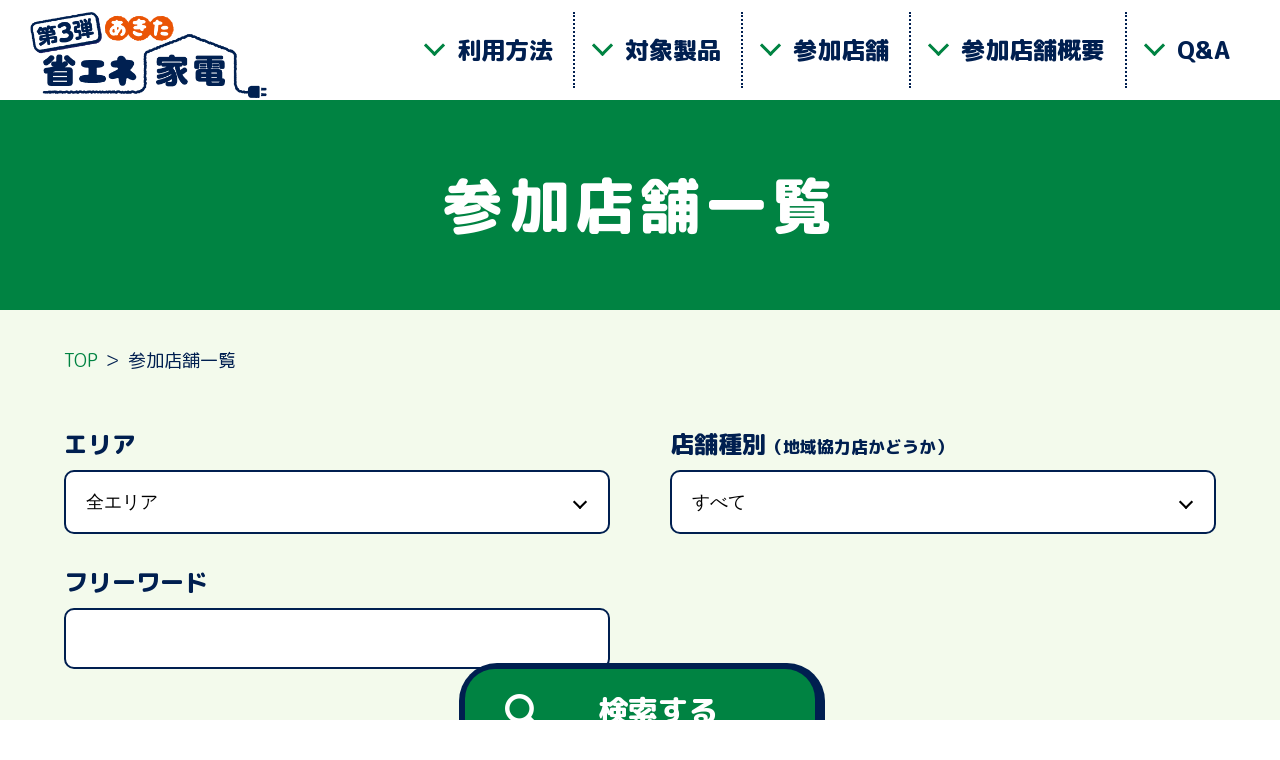

--- FILE ---
content_type: text/html; charset=UTF-8
request_url: https://akita-shoene.jp/shop_list/?page=1
body_size: 4073
content:
<!DOCTYPE html>
<html lang="ja">
<head>
  <script async src="https://www.googletagmanager.com/gtag/js?id=G-BBD5QC7QBW"></script>
  <script>
    window.dataLayer = window.dataLayer || [];
    function gtag(){dataLayer.push(arguments);}
    gtag('js', new Date());
    gtag('config', 'G-BBD5QC7QBW');
  </script>
  <meta charset="utf-8">
  <meta http-equiv="X-UA-Compatible" content="IE=edge">
  <meta name="viewport" content="width=device-width, initial-scale=1">
  <meta name="description" content="秋田県民限定！「あきた省エネ家電購入応援キャンペーン」開催。家庭におけるエネルギー費用負担の軽減及び二酸化炭素排出量の削減を図るため、省エネ性能の高い「あきた省エネ家電購入応援キャンペーン」家電製品の購入支援を行います。">
  <meta property="og:title" content="参加店舗一覧 | あきた省エネ家電購入応援キャンペーン">
  <meta property="og:type" content="article">
  <meta property="og:url" content="https://akita-shoene.jp/shop_list/">
  <meta property="og:image" content="https://akita-shoene.jp/images/ogp.jpg">
  <meta property="og:site_name" content="あきた省エネ家電購入応援キャンペーン">
  <meta property="og:description" content="秋田県民限定！「あきた省エネ家電購入応援キャンペーン」開催。家庭におけるエネルギー費用負担の軽減及び二酸化炭素排出量の削減を図るため、省エネ性能の高い「あきた省エネ家電購入応援キャンペーン」家電製品の購入支援を行います。" />

  <meta name="format-detection" content="telephone=no">

  <title>参加店舗一覧 | あきた省エネ家電購入応援キャンペーン</title>
  <link rel="stylesheet" href="/css/reset.css">
  <link rel="stylesheet" href="/css/style_search.css?20240219">
  <link rel="stylesheet" href="/css/style.css?20240219">

  <link rel="preconnect" href="https://fonts.googleapis.com">
  <link rel="preconnect" href="https://fonts.gstatic.com" crossorigin>
  <link href="https://fonts.googleapis.com/css2?family=M+PLUS+Rounded+1c:wght@400;500;800&display=swap" rel="stylesheet">

  <script src="https://ajax.googleapis.com/ajax/libs/jquery/3.6.3/jquery.min.js"></script>
  <script type="text/javascript" src="/js/common.js" defer></script>
  <script type="text/javascript" src="/js/nav.js" defer></script>

  <link rel="shortcut icon" href="/images/favicon.ico" type="image/vnd.microsoft.icon">

  <link rel="canonical" href="https://akita-shoene.jp/shop_list/">
</head>

<body>
  <div id="box">
    <header id="pageheader">
  <div id="header" class="header-inner header">
    <h1 class="logo">
      <a href="/"><img src="/images/2025/logo.png" alt="あきた省エネ家電購入応援キャンペーン"></a>
    </h1>
    <ul class="nav_header">
      <li>
        <a href="/#howto">利用方法</a>
      </li>
      <li>
        <a href="/product_list">対象製品</a>
      </li>
      <li>
        <a href="/shop_list">参加店舗</a>
      </li>
      <li>
        <a href="/participation">参加店舗概要</a>
      </li>
      <li>
        <a href="/question">Q&A</a>
      </li>
    </ul>
  </div>

  <div class="inner clearfix">
    <div id="nav_toggle">
      <div>
        <span></span>
        <span></span>
        <span></span>
      </div>
    </div>
    <nav>
      <div class="sp-nav-wrap">
        <ul>
          <li class="sp-nav">
            <a href="/#howto" class="link_sp-nav">利用方法</a>
          </li>
          <li class="sp-nav">
            <a href="/product_list" class="link_sp-nav">対象製品</a>
          </li>
          <li class="sp-nav">
            <a href="/shop_list" class="link_sp-nav">参加店舗</a>
          </li>
          <li class="sp-nav">
            <a href="/participation" class="link_sp-nav">参加店舗概要</a>
          </li>
          <li class="sp-nav">
            <a href="/question" class="link_sp-nav">Q&A</a>
          </li>

        </ul>

      </div>
    </nav>
  </div>


  <!-- <div class="popup-wrap">
    <div class="popup">
      <p class="popupText">現在申請が多数来ております。</p>
      <p class="popupText">順次対応しておりますが、ギフト券やポイント交付においてお時間をいただきますことご了承ください。</p>

      <div class="btn_popupClose"></div>
    </div>
  </div> -->

  <!-- <div class="popup-wrap">
    <div class="popup">
      <p class="popupText">
        締め切りは<span class="fontRed2">2023年12月28日（木）必着（電子申請の受付期限：同日～23:59）</span>ですので、申請はお早めにお願いします。
      </p>
      <ul class="popupNote">
        <li><span class="fontRed2">ご自宅へ設置後の申請となります。</span></li>
        <li>
          書類の不備が大変多くなっていますので、全ての必要書類をご確認・ご用意の上、申請してください。
        </li>
      </ul>
      <p class="popupText">
        審査にはお時間をいただいておりますので、ご了承ください。
      </p>

      <div class="btn_popupClose"></div>
    </div>
  </div> -->

  <!-- <div class="popup-wrap">
    <div class="popup">
      <p class="popupText">
        6月1日から2日朝にかけて、電子申請システムに障害が発生しておりました。<br>
        申し込み時にシステムエラーとなった方は、大変お手数ですが再度申請をお願いします。<br>
        この度はご迷惑をおかけしまして誠に申し訳ございません。
      </p>
      <div class="btn_popupClose"></div>
    </div>
  </div> -->
</header>

    <div class="page-wrap">
      <h2 class="pageTitle">参加店舗一覧</h2>
      <div class="page-inner">
        <ul class="breadcrumb">
        	<li>
        	  <a href="/">TOP</a>
        	</li>
        	<li>参加店舗一覧</li>
        </ul>
        <form action="" method="get" class="search">
          <div class="search__girdBox search__girdBox--twoRows search__girdBox--twoRowsPc">
            <div class="search__box">
              <h3 class="search__boxTitle">エリア</h3>
              <div class="search__selectBox-wrap">
                <select name="area" class="search__selectBox">
                  <option value="">全エリア</option>
                                      <option value="秋田市" >秋田市</option>
                                      <option value="井川町" >井川町</option>
                                      <option value="羽後町" >羽後町</option>
                                      <option value="大潟村" >大潟村</option>
                                      <option value="大館市" >大館市</option>
                                      <option value="男鹿市" >男鹿市</option>
                                      <option value="鹿角市" >鹿角市</option>
                                      <option value="潟上市" >潟上市</option>
                                      <option value="上小阿仁村" >上小阿仁村</option>
                                      <option value="北秋田市" >北秋田市</option>
                                      <option value="小坂町" >小坂町</option>
                                      <option value="五城目町" >五城目町</option>
                                      <option value="仙北市" >仙北市</option>
                                      <option value="大仙市" >大仙市</option>
                                      <option value="にかほ市" >にかほ市</option>
                                      <option value="能代市" >能代市</option>
                                      <option value="八郎潟町" >八郎潟町</option>
                                      <option value="八峰町" >八峰町</option>
                                      <option value="東成瀬村" >東成瀬村</option>
                                      <option value="藤里町" >藤里町</option>
                                      <option value="美郷町" >美郷町</option>
                                      <option value="三種町" >三種町</option>
                                      <option value="湯沢市" >湯沢市</option>
                                      <option value="由利本荘市" >由利本荘市</option>
                                      <option value="横手市" >横手市</option>
                                  </select>
              </div>
            </div>
            <div class="search__box">
              <h3 class="search__boxTitle">店舗種別<span>（地域協力店かどうか）</span></h3>
              <div class="search__selectBox-wrap">
                <select name="collabo_store" class="search__selectBox">
                  <option value="">すべて</option>
                  <option value="地域協力店" >地域協力店</option>
                  <option value="地域協力店以外" >地域協力店以外</option>
                </select>
              </div>
            </div>
            <!-- <div class="search__box search__box--gridAll"> -->
            <div class="search__box">
              <h3 class="search__boxTitle">フリーワード</h3>
              <input type="search" name="freeword" value="" class="search__textBox">
            </div>
          </div>
          <div class="search__box search__box--button">
            <button type="submit" class="search__button btn_white">検索する</button>
          </div>
        </form>

        <section class="shopSearch">
                    <p class="shopSearch__result">検索結果(全635件中 1〜10件)</p>
                      <ul class="shopSearch__lists">
                              <li class="shopSearch__list">
                  <div class="shopSearch_icon-wrap">
                                      </div>

                  <div class="shopSearch_content-wrap">
                    <h3 class="shopSearch__name">コジマ×ビックカメラ卸団地店</h3>
                    <dl class="shopSearch__infoList">
                      <div class="shopSearch__infoListBox">
                        <dt class="shopSearch__infoListTitle">住所</dt>
                        <dd class="shopSearch__infoListContents">秋田市卸町2-3-12</dd>
                      </div>
                      <div class="shopSearch__infoListBox">
                        <dt class="shopSearch__infoListTitle">電話番号</dt>
                        <dd class="shopSearch__infoListContents">018-883-1661</dd>
                      </div>
                                          </dl>
                  </div>
                </li>
                              <li class="shopSearch__list">
                  <div class="shopSearch_icon-wrap">
                                      </div>

                  <div class="shopSearch_content-wrap">
                    <h3 class="shopSearch__name">ケーズデンキ秋田中央店</h3>
                    <dl class="shopSearch__infoList">
                      <div class="shopSearch__infoListBox">
                        <dt class="shopSearch__infoListTitle">住所</dt>
                        <dd class="shopSearch__infoListContents">秋田市八橋南1-3-25</dd>
                      </div>
                      <div class="shopSearch__infoListBox">
                        <dt class="shopSearch__infoListTitle">電話番号</dt>
                        <dd class="shopSearch__infoListContents">018-883-0710</dd>
                      </div>
                                          </dl>
                  </div>
                </li>
                              <li class="shopSearch__list">
                  <div class="shopSearch_icon-wrap">
                                      </div>

                  <div class="shopSearch_content-wrap">
                    <h3 class="shopSearch__name">ケーズデンキ秋田東店</h3>
                    <dl class="shopSearch__infoList">
                      <div class="shopSearch__infoListBox">
                        <dt class="shopSearch__infoListTitle">住所</dt>
                        <dd class="shopSearch__infoListContents">秋田市広面字宮田12-1</dd>
                      </div>
                      <div class="shopSearch__infoListBox">
                        <dt class="shopSearch__infoListTitle">電話番号</dt>
                        <dd class="shopSearch__infoListContents">018-831-0501</dd>
                      </div>
                                          </dl>
                  </div>
                </li>
                              <li class="shopSearch__list">
                  <div class="shopSearch_icon-wrap">
                                      </div>

                  <div class="shopSearch_content-wrap">
                    <h3 class="shopSearch__name">ケーズデンキ男鹿店</h3>
                    <dl class="shopSearch__infoList">
                      <div class="shopSearch__infoListBox">
                        <dt class="shopSearch__infoListTitle">住所</dt>
                        <dd class="shopSearch__infoListContents">男鹿市船越字内子89</dd>
                      </div>
                      <div class="shopSearch__infoListBox">
                        <dt class="shopSearch__infoListTitle">電話番号</dt>
                        <dd class="shopSearch__infoListContents">0185-35-2551</dd>
                      </div>
                                          </dl>
                  </div>
                </li>
                              <li class="shopSearch__list">
                  <div class="shopSearch_icon-wrap">
                                      </div>

                  <div class="shopSearch_content-wrap">
                    <h3 class="shopSearch__name">ケーズデンキ能代東店</h3>
                    <dl class="shopSearch__infoList">
                      <div class="shopSearch__infoListBox">
                        <dt class="shopSearch__infoListTitle">住所</dt>
                        <dd class="shopSearch__infoListContents">能代市高塙133</dd>
                      </div>
                      <div class="shopSearch__infoListBox">
                        <dt class="shopSearch__infoListTitle">電話番号</dt>
                        <dd class="shopSearch__infoListContents">0185-54-7727</dd>
                      </div>
                                          </dl>
                  </div>
                </li>
                              <li class="shopSearch__list">
                  <div class="shopSearch_icon-wrap">
                                      </div>

                  <div class="shopSearch_content-wrap">
                    <h3 class="shopSearch__name">ケーズデンキ本荘店</h3>
                    <dl class="shopSearch__infoList">
                      <div class="shopSearch__infoListBox">
                        <dt class="shopSearch__infoListTitle">住所</dt>
                        <dd class="shopSearch__infoListContents">由利本荘市東梵天141</dd>
                      </div>
                      <div class="shopSearch__infoListBox">
                        <dt class="shopSearch__infoListTitle">電話番号</dt>
                        <dd class="shopSearch__infoListContents">0184-24-5211</dd>
                      </div>
                                          </dl>
                  </div>
                </li>
                              <li class="shopSearch__list">
                  <div class="shopSearch_icon-wrap">
                                      </div>

                  <div class="shopSearch_content-wrap">
                    <h3 class="shopSearch__name">ケーズデンキ大仙店</h3>
                    <dl class="shopSearch__infoList">
                      <div class="shopSearch__infoListBox">
                        <dt class="shopSearch__infoListTitle">住所</dt>
                        <dd class="shopSearch__infoListContents">大仙市和合字坪立138</dd>
                      </div>
                      <div class="shopSearch__infoListBox">
                        <dt class="shopSearch__infoListTitle">電話番号</dt>
                        <dd class="shopSearch__infoListContents">0187-63-5795</dd>
                      </div>
                                          </dl>
                  </div>
                </li>
                              <li class="shopSearch__list">
                  <div class="shopSearch_icon-wrap">
                                      </div>

                  <div class="shopSearch_content-wrap">
                    <h3 class="shopSearch__name">ケーズデンキ横手店</h3>
                    <dl class="shopSearch__infoList">
                      <div class="shopSearch__infoListBox">
                        <dt class="shopSearch__infoListTitle">住所</dt>
                        <dd class="shopSearch__infoListContents">横手市婦気大堤字婦気前261-1</dd>
                      </div>
                      <div class="shopSearch__infoListBox">
                        <dt class="shopSearch__infoListTitle">電話番号</dt>
                        <dd class="shopSearch__infoListContents">0182-33-2221</dd>
                      </div>
                                          </dl>
                  </div>
                </li>
                              <li class="shopSearch__list">
                  <div class="shopSearch_icon-wrap">
                                      </div>

                  <div class="shopSearch_content-wrap">
                    <h3 class="shopSearch__name">ケーズデンキ鷹巣店</h3>
                    <dl class="shopSearch__infoList">
                      <div class="shopSearch__infoListBox">
                        <dt class="shopSearch__infoListTitle">住所</dt>
                        <dd class="shopSearch__infoListContents">北秋田市栄字前綱86-1</dd>
                      </div>
                      <div class="shopSearch__infoListBox">
                        <dt class="shopSearch__infoListTitle">電話番号</dt>
                        <dd class="shopSearch__infoListContents">0186-60-1700</dd>
                      </div>
                                          </dl>
                  </div>
                </li>
                              <li class="shopSearch__list">
                  <div class="shopSearch_icon-wrap">
                                      </div>

                  <div class="shopSearch_content-wrap">
                    <h3 class="shopSearch__name">ケーズデンキ大館店</h3>
                    <dl class="shopSearch__infoList">
                      <div class="shopSearch__infoListBox">
                        <dt class="shopSearch__infoListTitle">住所</dt>
                        <dd class="shopSearch__infoListContents">大館市清水2丁目2番70号</dd>
                      </div>
                      <div class="shopSearch__infoListBox">
                        <dt class="shopSearch__infoListTitle">電話番号</dt>
                        <dd class="shopSearch__infoListContents">0186-43-3311</dd>
                      </div>
                                          </dl>
                  </div>
                </li>
                          </ul>
                              <div class="pagination">
                                      <a href="?page=1" class="pagination__link pagination__link--nowPage">1</a>
                          <a href="?page=2" class="pagination__link ">2</a>
                          <a href="?page=3" class="pagination__link ">3</a>
                          <a href="?page=4" class="pagination__link ">4</a>
                          <a href="?page=5" class="pagination__link ">5</a>
                                      <a href="?page=2" class="pagination__link pagination__link_next">›</a>
              <a href="?page=64" class="pagination__link pagination__link_last">»</a>
                      </div>
        </section>
      </div>
    </div>

    <footer id="pagefooter">
  <a href="#" class="btn_top"></a>
  <div class="footer-inner page_footer-inner">

    <div class="footer_callcenter-wrap">
      <h3 class="footer_callcenter_title">「あきた省エネ家電購入応援キャンペーン」<br>お問い合わせ</h3>
      <div class="footer_tel">
        <img src="/images/footer_tel.png" alt="TEL.018-838-0580【受付時間】10時から19時（土日祝含む）">
      </div>
    </div>

    <div class="footer_office-wrap">
      <h3 class="footer_office_title">【運営・申請先】</h3>
      <p class="footer_office_name">あきた省エネ家電購入応援キャンペーン事務局<br><span>（受託者：JTB秋田支店）</span></p>
      <p class="footer_office_text">〒010-0921 秋田市大町三丁目4-1 NLP秋田ビル5階</p>
      <p class="footer_office_text">TEL.018-838-0580</p>
      <p class="footer_office_text">FAX.018-838-0581</p>
      <p class="footer_office_text">E-mail：info@akita-shoene.jp</p>
    </div>

    <a href="/files/2025/04/terms.pdf" class="link_riyou_kiyaku" target="_blank" rel="noopener">利用規約</a>

    <div class="logo_akita-pref">
      <img src="/images/logo_akita-pref.png" alt="秋田県">
    </div>
    <p class="footerCopy">&copy;あきた省エネ家電購入応援キャンペーン</p>
  </div>
</footer>
  </div>
  <!--END box-->

</body>

</html>


--- FILE ---
content_type: text/css
request_url: https://akita-shoene.jp/css/style_search.css?20240219
body_size: 2828
content:
/* CSS変数 */
:root {
  --main-color: #00b2e2;
  --main-color-shadow: #0a7ea8;
  --table-head-color: #005971;
  --table-body-color: #ebfbff;
}

/* 検索エリア */
.search {
  /* width: min(100%, 800px);
  margin-left: auto;
  margin-right: auto;
  padding: 30px;
  box-sizing: border-box;
  background-color: #fafafa; */
  width: 100%;
}

.search__girdBox {
  display: grid;
  /* gap: 20px; */
  gap: 30px 60px;
}

.search__girdBox:where(:not(:first-child)) {
  /* margin-top: 20px; */
  margin-top: 60px;
}

.search__girdBox--twoRows {
  grid-template-columns: repeat(2, 1fr);
}

.search__selectButton-wrap{
  width: 100%;
  max-width: 746px;
  margin: 0 auto;
  display: flex;
  justify-content: space-between;
}

.search__box {
  display: flex;
  flex-direction: column;
}

.search__box--gridAll {
  grid-column: 1 / -1;
}

.search__box--button:where(:not(:first-child)) {
  /* margin-top: 40px; */
  margin-top: 60px;
}

.search__boxTitle {
  /* font-size: 1.6rem; */
  font-size: 2.4rem;
  /* font-weight: 700; */
  margin-bottom: 8px;
}
.search__boxTitle span{
  font-size: .7em;
}

.search__selectButton {
  /* position: relative;
  cursor: pointer;
  transition: opacity 0.3s; */
  width: 48%;
  max-width: 350px;
}

.search__selectButton input {
  opacity: 0;
  position: absolute;
  top: 0;
  left: 0;
}

/* .search__selectButtonText {
  color: var(--main-color);
  font-size: 2.2rem;
  border: 2px solid var(--main-color);
  height: 50px;
  text-align: center;
  line-height: 50px;
  display: block;
  font-weight: 600;
  background: var(--main-color);
  border-radius: 25px;
  color: var(--main-color);
  letter-spacing: 0.03em;
  background: none;
}

.search__selectButton input:checked + .search__selectButtonText {
  color: #ffffff;
  background: var(--main-color);
} */

.search__selectButtonText{
  width: 100%;
  height: 80px;
  padding: 0 !important;
  text-align: center;
  line-height: 80px;
}
.search__selectButtonText::after{
  content: none !important;
}
.search__selectButton input:checked + .search__selectButtonText {
  color: #fff;
  background: #001f50;
  box-shadow: 2px 2px 0 8px #001f50;;
}

.search__selectBox-wrap{
  position: relative;
}
.search__selectBox-wrap::after{
  content: "";
  display: block;
  width: 8px;
  height: 8px;
  border-bottom: 2px solid #000;
  border-right: 2px solid #000;
  transform: rotate(45deg);
  position: absolute;
  right: 25px;
  top: 0;
  bottom: 0;
  margin: auto;
}

.search__selectBox,
.search__textBox {
  /* padding: 7px; */
  padding: 18px 20px;
  /* border: 1px solid #cecece; */
  border: 2px solid #001f50;
  border-radius: 10px;
  font-size: 1.8rem;
  width: 100%;
  background: #fff!important;
}

select.search__selectBox {
  -webkit-appearance: none;
  appearance: none;
}


.search__annotation {
  /* font-size: 1.3rem; */
  font-size: 1.6rem;
  font-weight: 400;
  margin-top: 12px;
}

.search__button {
  /* width: min(100%, 500px);
  align-self: center;
  border: none;
  background-color: var(--main-color);
  font-size: 1.8rem;
  font-weight: 700;
  color: #fff;
  padding: 5px;
  box-shadow: 0px 5px var(--main-color-shadow); */
  cursor: pointer;
  width: 350px;
  box-shadow: 2px 2px 0 8px #001f50 !important;
  font-family: 'M PLUS Rounded 1c', sans-serif;
  font-size: 3rem;
  font-weight: 800;
  color: #fff;
  background: #008342 !important;
  border: none;
  padding: 20px 0 20px 36px !important;

}
.search__button::after{
  width: 36px !important;
  height: 36px !important;
  border-top: none !important;
  border-right: none !important;
  transform: rotate(0) !important;
  background-image: url("../images/icon_search.png");
  background-size: cover;
  right: auto !important;
  left: 40px;
}

@media (max-width: 768px) {
  /* .search {
    padding: 10px 10px 30px;
  } */

  .search__girdBox--twoRowsPc {
    grid-template-columns: 1fr;
  }

  .search__box--capacity {
    grid-row: 3;
  }

  .search__box--product {
    grid-row: 2;
  }
}

@media (hover: hover) {
  .search__button:hover {
    opacity: 0.7;
  }

  .search__selectButton:hover {
    opacity: 0.7;
  }
}

/* 注釈 */
.annotation {
  background: rgba(240, 68, 87, 0.1);
  color: #f04457;
  padding: 20px;
  margin-left: auto;
  margin-right: auto;
  width: min(100%, 600px);
  border-radius: 4px;
  box-sizing: border-box;
  margin-top: 40px;
}

.annotation__text {
  font-size: 1.6rem;
  line-height: 1.7;
}

/* 店舗検索結果 */
.shopSearch {
  margin-top: 60px;
}

.shopSearch__result {
  font-size: 1.8rem;
  /* font-weight: 700; */
}

.shopSearch__lists{
  background: #fff;
  margin-top: 10px;
}


.shopSearch__list {
  width: 100%;
  /* border: 1px solid #b2b2b2; */
  border-bottom: 2px solid #001f50;
  /* margin: 10px; */
  /* border-radius: 2px; */
  /* padding: 30px; */
  padding: 35px 38px;
  /* margin: 20px 0; */
  box-sizing: border-box;

  display: flex;
  justify-content: space-between;
  flex-direction: row-reverse;
}

.shopSearch_icon-wrap{
  width: 206px;
}

.shopSearch_content-wrap{
  width: calc(100% - 236px);
}

.shopSearch__collaboStoreTag {
  background-color: #008342;
  /* width: fit-content; */
  /* margin-bottom: 10px; */
  /* padding: 5px 20px; */
  border-radius: 30px;
  /* font-size: 1.2rem; */
  width: 100%;
  height: 50px;
  line-height: 50px;
  color: #fff;
  text-align: center;
}

.shopSearch__name {
  /* border-left: 5px solid var(--main-color); */
  /* font-size: 1.6rem; */
  /* font-weight: 700; */
  /* padding-left: 10px; */
  margin-bottom: 20px;
}

.shopSearch__infoList {
  /* padding-left: 15px; */
  display: grid;
  row-gap: 16px;
}

.shopSearch__infoListBox {
  /* display: grid;
  align-items: center;
  grid-template-columns: max(25%, 90px) 1fr;
  column-gap: 15px; */
  display: flex;
  justify-content: space-between;
}

.shopSearch__infoListTitle{
  font-size: 1.6rem;
}
.shopSearch__infoListContents {
  font-size: 1.8rem;
}

.shopSearch__infoListTitle {
  font-weight: 500;
  width: 80px;
  height: 24px;
  background: #d7e8b9;
  /* border: 1px solid var(--main-color); */
  /* font-weight: 700; */
  /* color: var(--main-color); */
  /* letter-spacing: 0.2em; */
  text-align: center;
  line-height: 24px;
  /* padding: 0 5px; */
}

.shopSearch__infoListContents {
  font-weight: 500;
  word-break: break-all;
  width: calc(100% - 90px);
}

.shopSearch__infoListContentsLink {
  transition: opacity 0.3s;
}

.shopSearch__noFind {
  font-size: 1.6rem;
  margin-top: 10px;
}

@media (max-width: 768px) {
  .shopSearch__list {
    padding: 20px;
  }

  .shopSearch__infoList {
    padding-left: 0;
  }

  .shopSearch__infoListTitle {
    letter-spacing: 0;
  }
}

@media (hover: hover) {
  .shopSearch__infoListContentsLink:hover {
    opacity: 0.7;
  }
}

/* 製品検索 */
.product_kind_title{
  font-size: 3.6rem;
  text-align: center;
  margin: 86px 0 0;
}


.productSerach {
  /* margin-top: 60px; */
  margin-top: 30px;
}

.productSerach__topBox {
  display: flex;
  flex-wrap: wrap;
  justify-content: space-between;
  align-items: center;
}

.productSerach__result {
  font-size: 1.8rem;
  /* font-weight: 700; */
}

.productSerach__updatedAt {
  font-size: 1.6rem;
}

.productSerach__tableBox {
  overflow: auto;
  width: 100%;
  margin-top: 10px;
}

.productSerach__table {
  width: 100%;
}

.productSerach__headTitle,
.productSerach__bodyContents {
  white-space: nowrap;
  /* padding: 10px; */
  padding: 17px;
  /* font-size: 1.4rem; */
  font-size: 1.8rem;
  font-weight: 500;
}

.productSerach__headTitle {
  /* background-color: var(--table-head-color); */
  background-color: #001f50;
  color: #fff;
  text-align: left;
}

.productSerach__sortButton {
  font-size: inherit;
  font-weight: inherit;
  font-family: inherit;
  color: inherit;
  background-color: inherit;
  margin: 0;
  padding: 0;
  border: none;
  display: flex;
  align-items: center;
  cursor: pointer;
  transition: opacity 0.3s;
}

.productSerach__sortButton::after {
  content: "";
  display: inline-block;
  width: 7px;
  height: 7px;
  background-color: #fff;
  margin-left: 7px;
  clip-path: polygon(0% 0%, 50% 100%, 100% 0%);
  transform: translateY(2px);
}

.productSerach__bodyContents {
  /* color: var(--table-head-color);
  background-color: var(--table-body-color);
  border-bottom: 1px solid var(--table-head-color); */
  background-color: #fff;
  border-bottom: 2px solid #001f50;
}
.searchResultLine{
  position: relative;
}
.searchResultLine:not(:last-child)::after{
  content: "";
  background-image: linear-gradient(to right, #000, #000 2px, transparent 2px, transparent 4px);
  background-size: 4px 2px;
  background-repeat: repeat-x;
  position: absolute;
  bottom: 0;
  left: 0;
  right: 0;
  height: 2px;
}

@media (hover: hover) {
  .productSerach__sortButton:hover {
    opacity: 0.7;
  }
}

.productSerach__bodyContents--noContents {
  color: #f04457;
  text-align: center;
}

/* ページネーション */
.pagination {
  display: flex;
  justify-content: center;
  /* margin: 48px 0; */
  margin: 60px 0 0
}

.pagination__link {
  margin: 0 3px;
  /* padding: 3px 7px; */
  /* display: block; */
  /* text-decoration: none; */
  /* font-size: 1.6rem; */
  font-size: 3rem;
  /* color: inherit; */
  width: 60px;
  height: 60px;
  background: #fff;
  border: 2px solid #001f50;
  border-radius: 50%;
  display: flex;
  align-items: center;
  justify-content: center;
}

.pagination__link--nowPage {
  /* border-bottom: solid 2px var(--main-color); */
  color: #fff;
  background: #001f50;
}

.pagination__link_first,
.pagination__link_prev,
.pagination__link_next,
.pagination__link_last{
  width: auto !important;
  height: auto !important;
  background: transparent;
  border: none;
  margin: 0 10px;
}

@media (max-width: 768px) {
  .pagination__link {
    padding: 3px 2px;
  }
}

/* @media (hover: hover) {
  .pagination__link:hover {
    border-bottom: solid 2px var(--main-color);
  }
} */

@media (max-width: 768px) {
  .search__selectButton{
    width: 46%;
  }
  .search__selectButtonText{
    height: 60px;
    line-height: 60px;
  }
  .search__button{
    width: 300px;
    padding: 10px 0 10px 26px !important;
  }
  .search__button::after{
    width: 26px !important;
    height: 26px !important;
  }

  .pagination{
    flex-wrap: wrap;Z
  }
  .pagination__link{
    font-size: 1.6rem !important;
    width: 32px !important;
    height: 32px !important;
    margin-bottom: 15px;
  }
  .pagination__link_first, .pagination__link_prev, .pagination__link_next, .pagination__link_last {
    width: auto !important;
    height: auto !important;
  }


  .shopSearch__list{
    display: block;
  }
  .shopSearch_icon-wrap{
    width: 156px;
    margin: 0 0 20px;
  }
  .shopSearch__collaboStoreTag{
    height: 38px;
    line-height: 38px;
  }
  .shopSearch_content-wrap{
    width: 100%;
  }
  .shopSearch__infoListBox{
    display: block;
  }
  .shopSearch__infoListContents{
    width: 100%;
  }
  .shopSearch__infoListTitle{
    margin: 0 0 5px;
  }
}


--- FILE ---
content_type: text/css
request_url: https://akita-shoene.jp/css/style.css?20240219
body_size: 9444
content:
@charset "UTF-8";

html {
  font-family: 'M PLUS Rounded 1c', sans-serif;
  font-size: 62.5%;
  font-weight: 800;
  color: #001f50;
}

body {
  font-size: 2.4rem;
  line-height: 1.5;
  overflow-x: hidden;
}

a {
  text-decoration: none;
  color: #001f50;
  transition: .3s;
}
a:hover{
  opacity: .7;
}

img {
  backface-visibility: hidden;
	-webkit-backface-visibility: hidden;
  width: 100%;
  display: block;
}

p {
  text-align: justify;
  word-break: break-all;
}

li {
  list-style: none;
}

div {
  box-sizing: border-box;
}

sub{
  font-size: .5em;
}

#box {
  width: 100%;
  background: #f3faec;
}

.btn_white{
  font-size: 3rem;
  padding: 20px 54px;
  box-sizing: border-box;
  background: #fff;
  display: table;
  margin: 0 auto;
  border-radius: 30px;
  box-shadow: 2px 2px 0 8px;
  position: relative;
}
.btn_white::after{
  content: "";
  display: block;
  width: 18px;
  height: 18px;
  border-top: 4px solid #001f50;
  border-right: 4px solid #001f50;
  transform: rotate(45deg);
  position: absolute;
  right: 18px;
  top: 0;
  bottom: 0;
  margin: auto;
}

.title{
  font-size: 3.6rem;
  color: #fff;
  background: #001f50;
  padding: 15px 46px;
  border-radius: 50px;
  display: table;
  margin: 0 auto;

  min-width: 510px;
  text-align: center;
}

.fontMidium{
  font-weight: 500;
}
.text_underline{
  text-decoration: underline;
}
.fontRed{
  color: #910000;
}
.fontRed2{
  color: #f00;
}
.fontRed3{
  color: #e60012;
}

.wb-n{
  word-break: normal;
}
.text-l{
  text-align: left;
}

.youtube {
  position: relative;
  width: 100%;
  padding-top: 56.25%;
}
.youtube iframe {
  position: absolute;
  top: 0;
  right: 0;
  width: 100%;
  height: 100%;
}

.note{
  padding-left: 1em;
  position: relative;
}
.note::before{
  content: "\203B";
  position: absolute;
  left: 0;
  top: 0;
}

.br_spOnly{
  display: none;
}

.page-wrap{
  width: 100%;
}
.page-inner{
  width: 90%;
  max-width: 1160px;
  margin: 0 auto;
}

.breadcrumb{
  width: 100%;
  padding: 30px 0 50px;
}
.breadcrumb li{
  font-size: 1.8rem;
  font-weight: 400;
  display: inline-block;
}
.breadcrumb li:not(:last-child)::after{
  content: "\FF1E";
}
.breadcrumb li a{
  color: #008342;
}

.btn_close {
  pointer-events: none;
  opacity: .5;
}

/* sp menu ＝＝＝＝＝＝＝＝＝＝＝＝＝＝＝＝＝＝＝＝＝＝＝＝＝＝＝＝＝＝ */
.inner {
  display: none;
}
header nav {
  display: none;
  position: fixed;
  top: 0;
  left: 0;
  width: 100%;
  height: calc( 100vh - 60px);
  margin-top: 60px;
  background: rgba(0,0,0,.8);
  z-index: 1000;
  overflow-y: scroll;
  /* border-top: 1px solid #535050; */
}
header nav ul {
  display: block;
  list-style: none;
}

#nav_toggle {
  display: block;
  width: 60px;
  height: 60px;
  position: fixed;
  top: 0;
  right: 0;
  z-index: 1001;
  background: #008342;
}

#nav_toggle div {
  position: relative;
}

#nav_toggle span {
  display: block;
  height: 2px;
  background: #fff;
  position: absolute;
  z-index: 1001;
  width: 30px;
  right: 15px;
  -webkit-transition: 0.5s ease-in-out;
  -moz-transition: 0.5s ease-in-out;
  transition: 0.5s ease-in-out;
}

#nav_toggle span:nth-child(1) {
  top: 17px;
}
#nav_toggle span:nth-child(2) {
  top: 27px;
}
#nav_toggle span:nth-child(3) {
  top: 37px;
}

.open #nav_toggle span:nth-child(1) {
  top: 28px;
  -webkit-transform: rotate(135deg);
  -moz-transform: rotate(135deg);
  transform: rotate(135deg);
  /* width: 60%; */
}

.open #nav_toggle span:nth-child(2) {
  width: 0;
  left: 50%;
}

.open #nav_toggle span:nth-child(3) {
  top: 28px;
  -webkit-transform: rotate(-135deg);
  -moz-transform: rotate(-135deg);
  transform: rotate(-135deg);
}

.scroll-no {
  overflow: hidden;
  z-index: -1;
  width: 100%;
  height: 100%;
}

.sp-nav-wrap {
  width: 100%;
  /* margin: 0 auto 100px; */
  padding: 50px 0;
}

.sp-nav{
  width: 100%;
  text-align: center;
  /* border-bottom: 3px solid #535050; */
  margin: 0 0 50px;
}

/* .link_sp-nav_parents-wrap{
  position: relative;
  padding-right: 40px;
} */

.link_sp-nav{
  font-size: 2.4rem;
  color: #fff;
  font-weight: 500;
  text-align: center;
  /* padding: 0 5%; */
  /* height: 86px; */


}


.link_sp-nav span,
.link_sp-nav_parents span{
  display: block;
}
.link_sp-nav span:first-child,
.link_sp-nav_parents span:first-child{
  /* width: 200px; */
  width: 180px;
  display: block;
}
.sp-nav_company img{
  /* width: 164px; */
  width: 131px;
}
.sp-nav_message img{
  /* width: 160px; */
  width: 128px;
}
.sp-nav_project img{
  /* width: 152px; */
  /* width: 122px; */
  width: 134px;
}
.sp-nav_local img{
  /* width: 173px; */
  width: 138px;
}
.sp-nav_contact img{
  /* width: 155px; */
  width: 124px;
}

.link_sp-nav_parents{
  position: relative;
  cursor: pointer;
  padding-right: 0;
}


.btn_sp-nav_toggle{
  width: 20px;
  height: 20px;
  position: absolute;
  top: 0;
  bottom: 0;
  right: 10px;
  margin: auto;
  /* background: #f00; */
}


.btn_sp-nav_toggle::before,
.btn_sp-nav_toggle::after{
  position: absolute;
  content: "";
  display: block;
  transition: all 0.4s;
  background: #000;
  right: -10px;
  top: 50%;
  width: 20px;
  height: 2px;
  transform: translate(-50%, -50%);
}
.btn_sp-nav_toggle::before{
  transform: translate(-50%, -50%) rotate(90deg);
}
.sp-nav_open::before{
  transform: translate(-50%, -50%) rotate(0deg);
}


/* .link_sp-nav_parents::before,
.link_sp-nav_parents::after{
  position: absolute;
  content: "";
  display: block;
  transition: all 0.4s;
  background: #000;
  right: 10px;
  top: 50%;
  width: 20px;
  height: 2px;
  transform: translate(-50%, -50%);
}
.link_sp-nav_parents::before{
  transform: translate(-50%, -50%) rotate(90deg);
}
.sp-nav_open .link_sp-nav_parents::before{
  transform: translate(-50%, -50%) rotate(0deg);
} */

.sp-nav_child{
  background: #86c9c6;
  /* padding: 50px 0; */
  padding: 30px 0;
}
.sp-nav_child li:not(:last-child){
  /* margin: 0 0 30px; */
  margin: 0 0 24px;
}
.sp-nav_child li a{
  /* font-size: 2rem; */
  font-size: 1.6rem;
  color: #fff;
  height: auto;
  padding: 0 5%;
}

.sp-nav_lang-wrap{
  width: 100%;
  display: flex;
  justify-content: center;
  padding: 50px 0;
  /* display: none; */
}
.sp-nav_lang{
  font-size: 2rem;
  line-height: 1;
  color: #9d9d9d;
}
.sp-nav_langCurrent{
  color: #000;
  pointer-events: none;
}
.sp-nav_lang_line{
  width: 1px;
  background: #000;
  margin: 0 2em;
}
/* sp menu end ＝＝＝＝＝＝＝＝＝＝＝＝＝＝＝＝＝＝＝＝＝＝＝＝＝＝＝＝＝＝ */


/* header ＝＝＝＝＝＝＝＝＝＝＝＝＝＝＝＝＝＝＝＝＝＝＝＝＝＝＝＝＝＝ */
#pageheader{
  width: 100%;
  height: 100px;
}
.header-inner{
  width: 100%;
  height: 100px;
  padding: 12px 110px 12px 60px;
  background: #fff;
  display: flex;
  justify-content: space-between;
  position: fixed;
  top: 0;
  z-index: 100;
}
.header {
  margin: auto;
  -webkit-transform: translateY(0);
  transform: translateY(0);
  -webkit-transition: -webkit-transform .4s ease;
  transition: -webkit-transform .4s ease;
  transition: transform .4s ease;
  transition: transform .4s ease, -webkit-transform .4s ease;
}
.header--unpinned {
  -webkit-transform: translateY(-150%);
  transform: translateY(-150%);
}

.logo{
  width: 237px;
}
.nav_header{
  display: flex;
}
.nav_header li{
  padding: 0 30px;
  display: flex;
  align-items: center;
}
.nav_header li:not(:last-child){
  border-right: 2px dotted #001f50;
}
.nav_header li a{
  padding-left: 38px;
  position: relative;
}
.nav_header li a::before{
  content: "";
  display: block;
  width: 12px;
  height: 12px;
  border-bottom: 3px solid #008342;
  border-right: 3px solid #008342;
  transform: rotate(45deg);
  position: absolute;
  top: 6px;
  left: 0;
}

.popup-wrap{
  width: 100vw;
  height: 100vh;
  position: fixed;
  z-index: 1010;
  top: 0;
  left: 0;
  background-color: rgba(0,0,0,.8);
  display: flex;
  justify-content: center;
  align-items: center;
}
.popup-wrap.is-active{
  opacity: 0;
  visibility: hidden;
}
.popup{
  width: 90%;
  max-width: 800px;
  background: #fff;
  padding: 60px 40px 30px;
  position: relative;
}
.popupText{
  line-height: 2;
}
.popupNote{
  margin: 0 0 1em;
}
.popupNote li{
  padding-left: 1em;
  position: relative;
  line-height: 2;
}
.popupNote li::before{
  content: "\30FB";
  position: absolute;
  left: 0;
}

.btn_popupClose{
  width: 50px;
  height: 50px;
  background-color: #ed6d00;
  position: absolute;
  top: 0;
  right: 0;
  cursor: pointer;
}
.btn_popupClose::before, .btn_popupClose::after{
  content: "";
  display: block;
  width: 30px;
  height: 3px;
  background: #fff;
  transform: rotate(45deg);
  /* transform-origin:0% 50%; */
  position: absolute;
  /* top: calc(38.5% - 1.5px);
  left: 38.5%; */
  top: 24px;
  left: 10px;
}

.btn_popupClose::after{
  transform: rotate(-45deg);
  /* transform-origin:100% 50%; */
  left: auto;
  /* right: 38.5%; */
  right: 10px;
}
.btn_popupClose:hover{
  opacity: .8;
}

/* header end ＝＝＝＝＝＝＝＝＝＝＝＝＝＝＝＝＝＝＝＝＝＝＝＝＝＝＝＝＝＝ */


/* footer ＝＝＝＝＝＝＝＝＝＝＝＝＝＝＝＝＝＝＝＝＝＝＝＝＝＝＝＝＝＝ */
#pagefooter{
  width: 100%;
  background: #f3faec;
}
.footer-inner{
  width: 96%;
  max-width: 1360px;
  margin: 0 auto;
  padding: 0 3% 18px;
}
.top_footer-inner{
  width: 90%;
  margin: 0 auto;
  padding: 110px 0 18px;
}
.page_footer-inner{
  border-top: 6px solid #001f50;
  padding-top: 50px;
  margin-top: 114px;
}
.logo_footer{
  width: 100%;
  max-width: 520px;
  margin: 0 auto 65px;
}
.footer_date{
  font-size: 3.6rem;
  line-height: 60px;
  color: #fff;
  text-align: center;
  width: 220px;
  height: 60px;
  background: #910000;
  border-radius: 10px;
  margin: 0 auto;
}
.footer_callcenter-wrap{
  padding: 15px 0;
  margin: 0 0 25px;
}
.footer_callcenter_title{
  font-size: 3.6rem;
  line-height: 1.83;
  text-align: center;
}
.footer_tel{
  width: 90%;
  max-width: 1000px;
  margin: 25px auto 0;
}

.footer_office-wrap{
  padding: 15px 0;
  /* margin: 0 0 47px; */
}
.footer_office_title{
  font-size: 3.6rem;
  line-height: 1.83;
  text-align: center;
}
.footer_office_name{
  font-size: 3.6rem;
  text-align: center;
  margin: 20px 0 30px;
}
.footer_office_name span{
  font-size: 2.4rem;
}
.footer_office_text{
  text-align: center;
  margin: 0 0 12px;
}

.logo_akita-pref{
  width: 120px;
  margin: 0 auto 30px;
}
.footerCopy{
  font-size: 1.8rem;
  text-align: center;
}

.btn_top{
  width: 190px;
  height: 190px;
  background-image: url("../images/2025/btn_top.png");
  background-size: cover;
  position: fixed;
  right: 20px;
  bottom: 30px;
  z-index: 100;
}

.link_riyou_kiyaku{
  display: table;
  margin: 0 auto 50px;
  text-decoration: underline;
}

/* footer end ＝＝＝＝＝＝＝＝＝＝＝＝＝＝＝＝＝＝＝＝＝＝＝＝＝＝＝＝＝＝ */


/* top ＝＝＝＝＝＝＝＝＝＝＝＝＝＝＝＝＝＝＝＝＝＝＝＝＝＝＝＝＝＝ */
.mv-wrap{
  width: 100%;
}

.top_content-wrap{
  width: 90%;
  max-width: 1160px;
  margin: 0 auto;
  padding: 60px 0;
}

.top_participation-wrap{
  /* background: #ed6d00; */
  /* padding: 35px 0 60px; */
  padding: 35px 0;
}
.top_participation_title{
  font-size: 4.8rem;
  color: #fff100;
  text-align: center;
}
.top_participation_period{
  font-size: 6rem;
  color: #fff;
  text-align: center;
  margin: 0 0 24px;
  display: flex;
  justify-content: center;
  flex-wrap: wrap;
}
.top_participation_period_30{
  font-size: 3rem;
}
.top_participation_period_36{
  font-size: 3.6rem;
}
.top_participation_period_48{
  font-size: 4.8rem;
  font-weight: 400;
}

.top_participation_note{
  width: 90%;
  max-width: 1000px;
  /* margin: 50px auto 0; */
  margin: 25px auto 0;
  background: #fff;
  padding: 30px 40px;;
  border-radius: 10px;
  border: 3px solid #001f50;
}
.top_participation_note_title{
  font-size: 3.6rem;
  margin: 0 0 10px;
}
.top_participation_note_text{
  font-size: 3rem;
  margin: 0 0 30px;
}
.top_participation_note_text2{
  font-size: 2.4rem;
  line-height: 1.8;
}
.top_participation_note_list li{
  text-align: justify;
  padding-left: 1em;
  position: relative;
}
.top_participation_note_list li::before{
  content: "\25CF";
  display: block;
  position: absolute;
  left: 0;
  top: 0;
}
.top_participation_note_list li:not(:last-child){
  margin: 0 0 1em;
}
.top_participation_note_list a{
  color: #f00;
}

.top_intro-wrap{
  width: 90%;
  max-width: 1240px;
  margin: 0 auto;
  padding: 40px 0;

  display: flex;
  justify-content: space-between;
}
.top_intro_left{
  width: 49%;
  padding-left: 40px;
  display: flex;
  align-items: center;
}
.top_intro_text{
  font-size: 3.6rem;
}
.top_intro_text span{
  background: #fff;
  display: inline-block;
  padding: 3px 10px;
}
.top_intro_text span:not(:last-child){
  margin: 0 0 18px;
}
.top_intro_right{
  width: 49%;
  max-width: 606px;
}

.top_period{
  width: 100%;
  max-width: 988px;
  margin: 60px auto 0;
}
.top_period p{
  font-size: 4.2rem;
  text-align: center;
  padding: 0 0 50px;
}
.top_period p span{
  color: #910000;
}

.top_product{
  width: 100%;
  margin: 30px 0;
}
.top_product_text{
  text-align: center;
}

.josei_title{
  margin-bottom: 60px;
}
.top_present_text{
  font-size: 3rem;
  text-align: center;
  margin: 66px 0;
  margin: 100px 0 50px;
}
.top_present{
  display: block;
  width: 100%;
  margin: 0 0 66px;
}
.top_present_note-wrap{
  width: 100%;
  border-radius: 22px;
  border: 4px dotted #001f50;
  padding: 20px 42px;
  margin: 30px 0;
}
.top_present_note{
  padding-left: 1em;
  position: relative;
}
.top_present_note::before{
  content: "\203B";
  position: absolute;
  left: 0;
  top: 0;
}
.top_period_note{
  display: table;
  margin: 30px auto 0;
}

.top_present_noteStar-wrap{
  margin: 60px 0 0;
}
.top_present_noteStar{
  padding-left: 1em;
  position: relative;
  display: table;
  margin: 0 auto;
}
.top_present_noteStar::after{
  content: "\2605";
  position: absolute;
  left: 0;
  top: 0;
}
.top_present_noteStar:nth-child(1){
  font-size: 3.6rem;
  text-decoration: underline;
  /* line-height: 1.1; */
  /* border-bottom: 2px solid #001f50; */
  margin: 0 auto 30px;
}
/* .top_present_noteStar:nth-child(2){
  font-size: 3rem;
  text-decoration: underline;
  margin: 0 auto 40px;
} */

.howtoBox-wrap{
  width: 100%;
  padding-left: 100px;
  margin: 65px 0 0;
}
.howtoBox{
  width: 100%;
  position: relative;
  padding: 25px 100px 38px 100px;
  background: #fff;
  border-radius: 30px;
}
/* .howtoBox01{
  border: 15px solid #fedb3c;
} */
.howtoBox02{
  border: 15px solid #fdd000;
  padding-right: 186px;
}
.howtoBox03{
  border: 15px solid #c4d700;
}
.howtoBox04{
  border: 15px solid #f3981c;
}
.howtoBox05{
  border: 15px solid #f092b5;
}

.howtoBox::before{
  content: "";
  width: 200px;
  height: 200px;
  display: block;
  background-size: cover;
  position: absolute;
  top: -30px;
  left: -115px;
}
.howtoBox01::before{
  background-image: url("../images/icon_top_howto01.png");
}
.howtoBox02::before{
  background-image: url("../images/2025/icon_top_howto02.png");
}
.howtoBox03::before{
  background-image: url("../images/2025/icon_top_howto03.png");
}
.howtoBox04::before{
  background-image: url("../images/2025/icon_top_howto04.png");
}
.howtoBox05::before{
  background-image: url("../images/2025/icon_top_howto05.png");
}

.howtoBox_arrow{
  width: 51px;
  height: 31px;
  display: block;
  background-image: url("../images/arrow.png");
  background-size: cover;
  margin: 15px auto;

}

.howtoBox_text{
  font-size: 3.6rem;
  margin: 0 0 8px;
}
.howtoBox_note{
  font-size: 1.8rem;
  font-weight: 400;
  padding-left: 1em;
  position: relative;
}
.howtoBox_note::before{
  content: "\203B";
  display: block;
  position: absolute;
  left: 0;
  top: 0;
}

.btn_uchieco-wrap{
  display: flex;
  justify-content: space-between;
}

.btn_uchieco{
  color: #fff;
  background: #14a83b;
  padding: 20px 54px 20px 80px;
  box-shadow: 2px 2px 0 8px #001f50;
  margin: 38px 0 10px;
}
.btn_uchieco::before{
  content: "";
  width: 28px;
  height: 28px;
  display: block;
  background-image: url("../images/icon_external.png");
  background-size: cover;
  position: absolute;
  left: 20px;
  top: 0;
  bottom: 0;
  margin: auto;
}
.btn_uchieco::after{
  border-top: 4px solid #fff;
  border-right: 4px solid #fff;
}


.btn_howtoBox01{
  font-size: 2.2rem;
  text-align: left !important;
  width: 48% !important;
  margin: 38px 0 10px !important;
  padding: 10px 54px 10px 70px !important;
}
.btn_howtoBox01::after{
  width: 13px;
  height: 13px;
  right: 18px !important;
}


.howtoBox02_note{
  width: 280px;
  position: absolute;
  top: -15px;
  right: -120px;
}

.howtoBox04_note-wrap{
  width: 100%;
  display: flex;
  flex-wrap: wrap;
}
.howtoBox04_note{
  color: #fff;
  background: #f3981c;
  border-radius: 10px;
  display: table;
  padding: 2px 15px;
  margin: 15px 0 0;
}
.howtoBox04_note:not(:last-of-type){
  margin-right: 15px;
}

.howtoBox05_present{
  /* margin: 12px 0 10px; */
  margin: 12px 0 0;
}
.howtoBox05_present li{
  display: inline-block;
  background: #001f50;
  color: #fff;
  border-radius: 30px;
  padding: 3px 20px;
  margin-bottom: 10px;
}
.howtoBox05_present li span{
  font-size: 1.8rem;
}
.howtoBox05_present li:not(:last-child){
  margin-right: 10px;
}
.howtoBox05_textSmall{
  font-size: 1.8rem;
  font-weight: 400;
  margin: 0 0 25px;
}
.btn_giftee{
  padding-left: 80px;
  margin: 0;
}
.btn_giftee::before{
  content: "";
  width: 36px;
  height: 36px;
  display: block;
  background-image: url("../images/icon_question.png");
  background-size: cover;
  position: absolute;
  left: 24px;
  top: 0;
  bottom: 0;
  margin: auto;
}

.top_necessary_text{
  font-size: 3rem;
  text-align: center;
  margin: 42px 0 32px;
}
.top_necessary_list{
  background: #fff;
  /* border-radius: 50px; */
  border-radius: 30px;
  padding: 60px 35px 60px 60px;
}
.top_necessary_list li{
  font-weight: 400;
  padding-left: 35px;
  position: relative;
}
.top_necessary_list li:not(:last-child){
  margin: 0 0 12px;
}
.top_necessary_list li span{
  font-size: 1.8rem;
}
.top_necessary_list li::before{
  content: "";
  width: 25px;
  height: 25px;
  display: block;
  border: 1px solid #001f50;
  box-sizing: border-box;
  border-radius: 5px;
  position: absolute;
  left: 0;
  top: 6px;
}
.top_necessary_list li ul li{
  font-size: 1.8rem;
  color: #e60012;
  padding-left: 1em;
  position: relative;
  margin: 5px 0 0;
}
.top_necessary_list li ul li::before{
  content: "\203B";
  display: block;
  position: absolute;
  left: 0;
  top: 0;
  width: auto;
  height: auto;
  border: none;
}

.top_application_text{
  font-size: 3.6rem;
  line-height: 1.67;
  text-align: center;
  margin: 48px 0 20px;
}
.application_title{
  font-size: 5.6rem;
  margin: 80px 0 0;
}
.btn_top_application{
  width: 100%;
  max-width: 420px;
  text-align: center;
  /* opacity: .5;
  pointer-events: none; */
}
.top_application_bottomText{
  text-align: center;
  margin: 37px 0 0;
}

.btn_top_download-wrap{
  margin: 60px 0 0;
}
.btn_top_download{
  width: 100%;
  max-width: 896px;
  margin: 6px auto 46px;
  text-align: center;
}
.btn_top_download:last-child{
  margin-bottom: 10px;
}
.btn_top_download::after{
  width: 28px;
  height: 28px;
  background-image: url("../images/2024/icon_download.png");
  background-size: cover;
  border-top: none;
  border-right: none;
  transform: rotate(0);
  right: 34px;
}
.akieco_uchieco-wrap .btn_top_download::after{
  background-image: url("../images/icon_download.png");
}
.touitsu_shoenelabel_text{
  text-align: center;
}
.touitsu_shoenelabel{
  width: 221PX;
  margin: 60px auto 54px;
}
.touitsu_shoenelabel_title{
  margin-bottom: 30px;
  background: transparent;
  color: #001f50;
  padding: 0 !important;
}
.touitsu_shoenelabel_title::before{
  content: "\2605";
  display: inline-block;
}

.top_note-wrap{
  margin: 55px 0 0;
}
.top_note{
  font-weight: 400;
  line-height: 1.6;
}
.top_note::before{
  content: "\25CF";
  display: inline-block;
}


.cp-fin_l{
  font-size: 3rem;
  color: #E60012;
  text-align: center;
}
.cp-fin_l span{
  font-size: 4.6rem;
  background: linear-gradient(transparent 60%, #FDD000 30%);
}
.cp-fin_m{
  font-size: 3rem;
  text-align: center;
  /* margin: 30px 0 0; */
  margin: 30px 0;
}
.cp-fin_note{
  text-align: center;
  margin: 5px 0 50px;
}
.cp-fin_note::before{
  content: "\203B";
  display: inline-block;
}

.cp-fin_info{
  width: 100%;
  padding: 20px 30px;
  background: #fff;
  border-radius: 30px;
  margin: 0 0 30px;
}
.cp-fin_info_text{
  font-size: 3rem;
}
.cp-fin_list{
  display: flex;
  flex-wrap: wrap;
  margin: 10px 0;
}
.cp-fin_list li{
  font-size: 3rem;
  color: #E60012;
  padding-left: 1em;
  position: relative;
}
.cp-fin_list li span{
  background: linear-gradient(transparent 60%, #FDD000 30%);
}
.cp-fin_list li:first-child{
  margin-right: 30px;
}
.cp-fin_list li::before{
  content: "\25CF";
  display: block;
  position: absolute;
  left: 0;
  top: 0;
}
.cp-info_note{
  line-height: 1.6;
  font-weight: 700;
  padding-left: 1em;
  position: relative;
}
.cp-info_note::before{
  content: "\25CF";
  display: block;
  position: absolute;
  left: 0;
  top: 0;
}

/* top end ＝＝＝＝＝＝＝＝＝＝＝＝＝＝＝＝＝＝＝＝＝＝＝＝＝＝＝＝＝＝ */



/* participation ＝＝＝＝＝＝＝＝＝＝＝＝＝＝＝＝＝＝＝＝＝＝＝＝＝＝＝＝＝＝ */
.page_content-wrap{
  width: 90%;
  max-width: 1160px;
  margin: 0 auto;
  padding: 60px 0;
}
/* .page_content-wrap{
  padding-top: 0;
} */


.participation_mv{
  width: 100%;
  max-width: 520px;
  margin: 0 auto 35px;
  padding-left: 60px;
}

.participation_intro_text{
  font-size: 3rem;
  line-height: 1.67;
  text-align: center;
}
.participation_period{
  color: #001f50;
  margin: 20px 0 45px;
  /* display: block; */
}

.btn_participation_intro_download{
  max-width: 576px;
  padding: 20px 86px 20px 38px;
}

.participation_intro_note {
  display: table;
  margin: 0 auto;
}
.participation_intro_note p{
  font-size: 3rem;
  color: #E60012;
  text-align: center;
  background: linear-gradient(transparent 60%, #FDD000 30%);
  display: inline;
  line-height: 2;
}


.participation_about-wrap{
  margin: 60px 0 0;
}
.participation_about:not(:last-child){
  margin: 0 0 55px
}
.participation_about_title{
  font-size: 3.6rem;
  color: #ed6d00;
  padding: 3px 40px;
  background: #fff;
  display: table;
  margin: 0 auto 24px;
}
.participation_about_text{
  text-align: center;
}

/* .participation_youtube-wrap{
  width: 100%;
  max-width: 960px;
  margin: 0 auto;
} */
.participation_youtube{
  margin: 60px 0 0;
}

.participation_step-wrap{
  margin: 70px 0 0;
  position: relative;
}
.participation_step_cover{
  width: 112%;
  height: 104%;
  background-color: rgba(198,198,198,.7);
  position: absolute;
  z-index: 10;
  top: -2%;
  left: -6%;
}
/* .btn_participation_step_download,
.btn_participation_step_download02{
  pointer-events: none;
} */


.participation_step{
  display: flex;
  background: #fff;
  border-radius: 30px;
  padding: 30px  0;
}
.participation_step_num{
  font-size: 6rem;
  font-weight: 900;
  width: 120px;
  display: flex;
  align-items: center;
  justify-content: center;
  border-right: 2px dotted #001f50;
}
.participation_step_content{
  width: calc(100% - 120px);
  padding: 13px 40px;
}

.participation_step_text{
  font-size: 3.6rem;
  line-height: 1.44;
  margin: 0 0 13px;
}

.btn_participation_step_download,
.btn_participation_step_download02{
  background: #008342;
  margin: 30px auto 10px;
  color: #fff;
  box-shadow: 2px 2px 0 8px #001f50;
}
.btn_participation_step_download{
  max-width: 580px;
}
.btn_participation_step_download02{
  max-width: 640px;
}

.participation_step_tool li{
  display: inline-block;
  background: #001f50;
  color: #fff;
  border-radius: 30px;
  padding: 3px 20px;
  margin: 0 0 10px;
}
.participation_step_tool li:not(:last-child){
  margin-right: 10px;
}

.participation_step_note{
  font-size: 1.8rem;
  padding-left: 1em;
  position: relative;
  /* margin: 10px 0 0; */
}
.participation_step_note::before{
  content: "\203B";
  display: block;
  position: absolute;
  left: 0;
  top: 0;
}

.participation_requirement{
  margin: 60px 0 0;
}
.participation_requirement li{
  font-size: 2.4rem;
  padding-left: 1.5em;
  position: relative;
  counter-increment: participation_requirement_num;
}

.participation_requirement li::before{
  display: flex;
  align-items: center;
  justify-content: center;
  width: 24px;
  height: 24px;
  border-radius: 50%;
  background: #001f50;
  content: counter(participation_requirement_num);
  font-size: 2.2rem;
  color: #fff;
  position: absolute;
  left: 0;
  top: 6px;
}

.about_chiikikyoryokuten_text{
  text-align: center;
  margin: 54px 0 35px;
}
.about_chiikikyoryokuten_requirement{
  background: #fff;
  border-radius: 30px;
  padding: 40px 50px;
}
.about_chiikikyoryokuten_requirement li{
  font-size: 3rem;
  /* color: #eb5688; */
  padding-left: 1em;
  position: relative;
}
.about_chiikikyoryokuten_requirement li:not(:last-child){
  margin: 0 0 15px;
}
.about_chiikikyoryokuten_requirement li::before{
  content: "\25CF";
  display: block;
  position: absolute;
  left: 0;
  top: 0;
}

.what_chiikikyoryokuten_title{
  font-size: 3.6rem;
  display: flex;
  align-items: center;
  justify-content: center;
  margin: 60px 0 35px;
}
/* .what_chiikikyoryokuten_title::before{
  content: "";
  width: 45px;
  height: 45px;
  background-image: url("../images/icon_question02.png");
  background-size: cover;
} */
.what_chiikikyoryokuten_text{
  text-align: center;
  margin: 0 0 15px;
}
.what_chiikikyoryokuten_note{
  font-size: 1.8rem;
  display: flex;
  justify-content: center;
  /* align-items: center; */
}
.what_chiikikyoryokuten_note::before{
  content: "\203B";
  display: block;
}

.participation_office-wrap{
  padding: 30px 0 0;
}

/* participation end ＝＝＝＝＝＝＝＝＝＝＝＝＝＝＝＝＝＝＝＝＝＝＝＝＝＝＝＝＝＝ */


/* product_list ＝＝＝＝＝＝＝＝＝＝＝＝＝＝＝＝＝＝＝＝＝＝＝＝＝＝＝＝＝＝ */
.pageTitle{
  width: 100%;
  height: 210px;
  font-size: 6rem;
  color: #fff;
  letter-spacing: 0.1em;
  display: flex;
  align-items: center;
  justify-content: center;
  background: #008342;
}

.product_list_text{
  text-align: center;
  margin: 50px 0 0;
}
.product_list_text a{
  text-decoration: underline;
}

/* product_list end ＝＝＝＝＝＝＝＝＝＝＝＝＝＝＝＝＝＝＝＝＝＝＝＝＝＝＝＝＝＝ */


/* question ＝＝＝＝＝＝＝＝＝＝＝＝＝＝＝＝＝＝＝＝＝＝＝＝＝＝＝＝＝＝ */
/* .quesiton_content-wrap{
  width: 90%;
  max-width: 1160px;
  margin: 0 auto;
} */
.questionBox-wrap:not(:last-child){
  margin: 0 0 80px;
}
.questionBox-wrap .title{
  margin-bottom:  40px;
}

.questionBox {
  position: relative;
  /* padding: 40px 60px 40px 38px; */
  cursor: pointer;
}
.questionBox:not(:last-child){
  margin: 0 0 24px;
}

.questionBox dt{
  position: relative;
  padding: 40px 95px;
  background-color: #fff;
}
.questionBox dd{
  font-size: 1.8rem;
  line-height: 1.7;
  font-weight: 400;
  padding: 40px 65px;
  background-color: #fde599;
}

.questionBox dt::before{
  content: "";
  width: 36px;
  height: 36px;
  display: block;
  background-image: url("../images/icon_question.png");
  background-size: cover;
  position: absolute;
  left: 40px;
  top: 0;
  bottom: 0;
  margin: auto;
}
.questionBox dt::after{
  content: "";
  display: block;
  width: 18px;
  height: 18px;
  border-bottom: 4px solid #001f50;
  border-right: 4px solid #001f50;
  transform: rotate(45deg);
  position: absolute;
  right: 45px;
  top: 0;
  bottom: 0;
  margin: auto;
}

.questionBox.open dt::after{
  transform: rotate(-135deg);
}

.questionTable-wrap{
  width: 100%;
}
.questionTable{
  width: 100%;
  max-width: 800px;
  background: #fff;
}
.questionTable th,
.questionTable td{
  border: 1px solid #001f50;
  padding: 10px 15px;
  text-align: left;
  vertical-align: middle;
}
.border-t-none{
  border-top: none !important;
}
.border-b-none{
  border-bottom: none !important;
}
.questionTable_note{
  display: none;
}
.questionTable_center{
  text-align: center !important;
}
.questionTable_right{
  text-align: right !important;
}
.questionTable_wariai{
  width: 130px;
}
.questionTable_fukusu{
  width: 150px;
}

/* question end ＝＝＝＝＝＝＝＝＝＝＝＝＝＝＝＝＝＝＝＝＝＝＝＝＝＝＝＝＝＝ */


/* application ＝＝＝＝＝＝＝＝＝＝＝＝＝＝＝＝＝＝＝＝＝＝＝＝＝＝＝＝＝＝ */
.application_content-wrap{
  margin: 0 0 120px;
}

.application_check_text{
  font-size: 3rem;
  line-height: 1.7;
  text-align: center;
  margin: 45px 0;
}

.application_necessary_list{
  margin: 40px 0;
}

.akieco-wrap{
  width: 100%;
  border-radius: 30px;
  background: #14a83b;
  padding: 50px 65px;
}
.akiecoTitle-wrap{
  width: 100%;
  display: flex;
}
.akiecoTitle01{
  width: 38%;
  padding: 2% 1% 0;
  box-sizing: border-box;
}
.akiecoTitle02{
  width: 62%;
}
.akiecoText{
  color: #fff;
  font-weight: 400;
  margin: 30px 0 35px;
}
.what_akieco-wrap{
  border-radius: 30px;
  background: #fff;
  padding: 28px 50px 30px;
}
.what_akieco_title{
  font-size: 3rem;
  color: #14a83b;
  text-align: center;
  margin: 0 0 10px;
}
.what_akieco_text{
  color: #14a83b;
  font-weight: 400;
}
.akiecoQR-wrap{
  display: flex;
  justify-content: center;
  align-items: center;
  margin: 35px 0 30px;
}
.akiecoQR_text{
  font-size: 3.6rem;
  color: #fff;
  line-height: 1.4;
  display: flex;
  align-items: center;
}
.akiecoQR_text::after{
  content: "";
  display: block;
  width: 32px;
  height: 50px;
  background-image: url("../images/arrow_white.png");
  background-size: cover;
  margin: 0 38px;
}
.akiecoQR{
  width: 140px;
}

.btn_akieco{
  margin: 50px auto;
}

.akieco_contact_title{
  font-weight: 500;
  text-align: center;
  color: #fff;
  margin: 0 0 20px;
}
.akieco_contact_name{
  font-size: 3rem;
  text-align: center;
  color: #fff;
}
.akieco_contact{
  font-size: 4.8rem;
  color: #fff;
  display: flex;
  align-items: center;
  justify-content: center;
}
.akieco_contact span{
  font-size: 3rem;
  font-weight: 500;
  margin-right: 18px;
}

.akieco_uchieco-wrap{
  border-radius: 30px;
  background: #fff;
  padding: 30px;
  margin: 50px 0 0;
}
.akieco_uchieco_note{
  font-size: 1.4rem;
  margin: 1em 0 0;
}


.recommendBrowse_text{
  line-height: 1.7;
  text-align: center;
  /* margin: 52px 0 64px; */

}
.recommendBrowse_title{
  font-size: 3rem;
  text-align: center;
  /* margin: 0 0 26px; */
  margin: 52px 0 26px;
}
.recommendBrowse_title::before{
  content: "\3010";
  display: inline-block;
}
.recommendBrowse_title::after{
  content: "\3011";
  display: inline-block;
}
.recommendBrowse_list{
  display: table;
  margin: 0 auto 64px;
}
.recommendBrowse_list li{
  display: inline-block;
  text-align: center;
}
.recommendBrowse_list li::before{
  content: "\25CF";
  display: inline-block;
}
.recommendBrowse_list li:not(:last-child){
  margin-right: 30px;
}

.btn_application{
  width: 90%;
  max-width: 442px;
  text-align: center;
}
/* application end ＝＝＝＝＝＝＝＝＝＝＝＝＝＝＝＝＝＝＝＝＝＝＝＝＝＝＝＝＝＝ */


/* 404 ＝＝＝＝＝＝＝＝＝＝＝＝＝＝＝＝＝＝＝＝＝＝＝＝＝＝＝＝＝＝ */
.notFound_title{
  font-size: 3.6rem;
  text-align: center;
  margin: 50px 0;
}
.notFound_text{
  text-align: center;
  margin-bottom: 100px;
}

/* end ＝＝＝＝＝＝＝＝＝＝＝＝＝＝＝＝＝＝＝＝＝＝＝＝＝＝＝＝＝＝ */


@media screen and (max-width: 1460px) {
  .header-inner{
    padding: 12px 30px;
  }
}
@media screen and (max-width: 1400px) {
  .top_intro_left{
    padding-left: 0;
  }
  .top_intro_text{
    font-size: 2.4vw;
  }

  .howtoBox02_note{
    top: auto;
    bottom: -50px;
    right: -80px;
  }

}
@media screen and (max-width: 1300px) {
  .nav_header li{
    padding: 0 20px;
  }
  .nav_header li a{
    padding-left: 30px;
  }
}
@media screen and (max-width: 1160px) {
  .header-inner{
    padding: 12px 20px;
  }
  .nav_header li{
    padding: 0 18px;
  }
  .nav_header li a{
    font-size: 1.8rem;
    padding-left: 22px;
  }
  .nav_header li a::before{
    width: 9px;
    height: 9px;
  }
}

@media screen and (max-width: 1000px) {
  .nav_header{
    display: none;
  }
  .inner{
    display: block;
  }
  .header--unpinned{
    -webkit-transform: translateY(0);
    transform: translateY(0);
  }
  #pageheader{
    height: 60px;
  }
  .header-inner{
    height: 60px;
    padding: 0 0 0 20px;
    align-items: center;
  }
  .logo{
    width: 128px;
  }

  body{
    font-size: 1.8rem;
  }
  .top_participation_period,
  .participation_step_num,
  .pageTitle{
    font-size: 4.5rem;
  }
  .top_participation_title,
  .akieco_contact{
    font-size: 3.6rem;
  }
  .top_participation_period_36,
  .title,
  .top_present_noteStar:nth-child(1),
  .howtoBox_text,
  .footer_date,
  .footer_callcenter_title,
  .footer_office_title,
  .participation_about_title,
  .product_kind_title,
  .notFound_title,
  .akiecoQR_text,
  .top_participation_note_title{
    font-size: 2.7rem;
  }
  .participation_step_text,
  .what_chiikikyoryokuten_title{
    font-size: 2.4rem;
  }
  .top_participation_period_30,
  .btn_white,
  .top_present_text,
  .top_present_noteStar:nth-child(2),
  .top_necessary_text,
  .top_application_text,
  .footer_office_name,
  .participation_intro_text,
  .about_chiikikyoryokuten_requirement li,
  .application_check_text,
  .what_akieco_title,
  .akieco_contact_name,
  .akieco_contact span,
  .recommendBrowse_title,
  .top_participation_note_text{
    font-size: 2.2rem;
  }
  .footer_office_name span{
    font-size: 1.8rem;
  }
  .participation_requirement li,
  .search__boxTitle{
    font-size: 1.8rem;
  }
  .howtoBox_note,
  .top_necessary_list li span,
  .footerCopy,
  .search__selectBox,
  .search__textBox,
  .productSerach__result,
  .productSerach__headTitle,
  .productSerach__bodyContents,
  .questionBox dd,
  .top_necessary_list li ul li{
    font-size: 1.6rem;
  }

  .howtoBox02_note{
    width: 210px;
    right: -50px;
  }
  .top_necessary_list li::before{
    width: 20px;
    height: 20px;
    top: 4px;
  }
  .btn_top{
    width: 140px;
    height: 140px;
  }

  .btn_uchieco-wrap{
    display: block;
  }
  .btn_howtoBox01{
    width: 100% !important;
    max-width: 380px;
  }


  .participation_requirement li::before{
    font-size: 1.6rem;
    width: 22px;
    height: 22px;
    top: 3px;
  }

  .what_chiikikyoryokuten_title::before{
    width: 32px;
    height: 32px;
  }

  .pageTitle{
    height: 180px;
  }

  .pagination__link{
    font-size: 2.2rem;
    width: 45px;
    height: 45px;
  }

  .questionTable_wariai{
    width: auto;
  }
  .questionTable_fukusu{
    width: auto;
  }

  .application_title{
    font-size: 4.2rem;
  }

}


@media screen and (max-width: 860px) {
  .questionTable-wrap{
    overflow-x: scroll;
    scrollbar-width: auto;
  }
  .questionTable-wrap::-webkit-scrollbar {
    width: 16px;
    height: 10px;
  }
  .questionTable-wrap::-webkit-scrollbar-thumb {
    background-color: #001f50;
    /* outline: 1px solid slategrey; */
  }
  .questionTable{
    width: 650px;
  }
  .questionTable_note{
    font-size: 1.4rem;
    display: inline-block;
  }
}


@media screen and (max-width: 768px) {
  .br_pcOnly{
    display: none;
  }
  .br_spOnly{
    display: inline;
  }

  /* .inner{
    display: block;
  }
  .header--unpinned{
    -webkit-transform: translateY(0);
    transform: translateY(0);
  } */

  .howtoBox_text,
  .footer_callcenter_title,
  .footer_office_title{
    font-size: 2.4rem;
  }
  .top_participation_note_text2{
    font-size: 1.8rem;
  }

  .btn_white{
    font-size: 1.8rem;
    padding: 10px 54px;
  }
  .btn_white::after{
    width: 12px;
    height: 12px;
  }

  .title{
    font-size: 2.4rem;
    width: 100%;
    min-width: auto;
    max-width: 510px;
    padding: 10px 30px;
    box-sizing: border-box;
  }

  .btn_top{
    width: 70px;
    height: 70px;
    right: 10px;
    bottom: 20px;
  }

  .logo_akita-pref{
    width: 90px;
  }

  /* header */
  /* #pageheader{
    height: 60px;
  }
  .header-inner{
    height: 60px;
    padding: 0 0 0 20px;
    align-items: center;
  }
  .logo{
    width: 128px;
  } */

  .popup{
    padding: 60px 30px 30px;
  }


  .top_content-wrap,
  .page_content-wrap{
    padding: 50px 0;
  }

  .top_intro-wrap{
    display: block;
  }

  .top_intro_left,
  .top_intro_right{
    width: 100%;
  }
  .top_intro_left{
    margin: 0 0 30px;
  }
  .top_intro_text{
    font-size: 5vw;
  }

  .top_period{
    margin: 45px 0 0;
  }
  .top_period p{
    font-size: 3rem;
    text-align: center;
    padding: 0 0 30px;
  }

  .top_present_text{
    /* margin: 30px 0; */
    margin: 100px 0 30px;
  }

  .top_present_noteStar-wrap{
    margin: 30px 0 0;
  }

  .top_present_noteStar{
    margin: 0;
  }

  .touitsu_shoenelabel_title,
  .josei_title{
    margin-bottom: 30px;
  }

  .howtoBox-wrap{
    padding-left: 30px;
  }
  .howtoBox{
    border-width: 8px !important;
    padding: 60px 20px 38px 20px;
  }
  .howtoBox02{
    padding-bottom: 120px;
  }
  .howtoBox::before{
    width: 100px;
    height: 100px;
    top: -54px;
    left: -38px;
  }
  .howtoBox_arrow{
    margin: 20px auto;
  }
  .btn_uchieco{
    padding: 10px 50px 10px 70px;
  }
  .btn_uchieco::before{
    width: 27px;
    height: 27px;
    left: 20px;
  }

  .howtoBox02_note{
    bottom: -20px;
    top: auto;
    left: 0;
    right: 0;
    margin: auto;
  }

  .btn_giftee{
    padding: 10px 45px 10px 70px;
  }
  .btn_giftee::before{
    width: 27px;
    height: 27px;
    left: 20px;
  }

  .top_necessary_list{
    padding: 45px 30px 45px 40px;
  }

  .btn_top_download::after{
    width: 22px;
    height: 22px;
    right: 25px;
  }

  .top_footer-inner{
    width: 90%;
    margin: 0 auto;
    padding: 60px 0 18px;
  }
  .logo_footer{
    margin: 0 auto 35px;
  }

  .top_participation_note{
    padding: 20px 30px;
  }

  .cp-fin_l{
    font-size: 2.2rem;
  }
  .cp-fin_l span{
    font-size: 3.4rem;
  }
  .cp-fin_m{
    font-size: 2.2rem;
    text-align: justify;
  }
  .cp-fin_note{
    text-align: justify;
  }
  .cp-fin_info_text{
    font-size: 2.2rem;
  }
  .cp-fin_list li{
    font-size: 2.2rem;
  }
  .cp-fin_list li:first-child {
    margin-right: 0;
}


  /* participation */
  .participation_mv{
    padding-left: 30px;
  }
  .participation_period{
    /* margin: 0 0 30px; */
    margin: 20px 0 0;
  }

  .participation_about-wrap{
    margin: 30px 0 0;
  }
  .participation_about_title{
    font-size: 2.4rem;
    padding: 3px 20px;
  }
  .participation_youtube{
    margin: 30px 0 0;
  }

  .participation_step-wrap{
    margin: 30px 0 0;
  }
  .participation_step{
    display: block;
  }
  .participation_step_num{
    width: 90%;
    margin: 0 auto;
    border-right: none;
    border-bottom: 2px dotted #001f50;
  }
  .participation_step_content{
    width: 90%;
    margin: 0 auto;
    padding: 13px 0;
  }

  .participation_requirement{
    margin: 30px 0 0;
  }
  .about_chiikikyoryokuten_text{
    margin: 30px 0 20px;
  }

  .about_chiikikyoryokuten_requirement{
    padding: 20px 30px;
  }

  .participation_intro_note p{
    font-size: 2.6rem;
  }

  /* question */
  .questionBox dt{
    padding: 20px 50px 20px 55px;
  }
  .questionBox dt::before{
    width: 26px;
    height: 26px;
    left: 15px;
  }
  .questionBox dt::after{
    width: 12px;
    height: 12px;
    /* border-bottom: 3px solid #001f50;
    border-right: 3px solid #001f50; */
    border-width: 3px;
    right: 15px;
  }
  .questionBox dd{
    padding: 20px;
  }



  /* application */
  .application_content-wrap{
    margin-bottom: 100px;
  }

  .application_check_text{
    margin: 30px 0;
  }

  .akieco-wrap{
    padding: 20px 30px;
  }
  .akiecoTitle-wrap{
    display: block;
  }
  .akiecoTitle01{
    width: 80%;
    max-width: 374px;
    margin: 0 auto 20px;
    padding: 0;
  }
  .akiecoTitle02{
    width: 100%;
    max-width: 633px;
    margin: 0 auto;
  }

  .what_akieco-wrap{
    padding: 20px 30px;
  }

  .akiecoQR-wrap{
    display: block;
  }
  .akiecoQR_text{
    display: block;
    text-align: center;
  }
  .akiecoQR_text::after{
    width: 16px;
    height: 25px;
    transform: rotate(90deg);
    margin: 10px auto;
  }
  .akiecoQR{
    margin: 0 auto;
  }
  .akieco_contact_name{
    margin: 0 0 10px;
  }
  .akieco_contact{
    display: block;
    font-size: 3.2rem;
    text-align: center;
  }
  .akieco_contact span{
    display: block;
    text-align: center;
    margin: 0;
  }
  .akieco_uchieco-wrap{
    padding: 30px 20px;
  }

  /* .recommendBrowse_text{
    margin: 30px 0 40px;
  }
  .recommendBrowse_title{
    margin: 0 0 10px;
  } */

  .recommendBrowse_title{
    margin: 30px 0 10px;
  }
  .recommendBrowse_list{
    margin: 0 auto 50px;
  }

}

/* -------------------------------------
2023-11-28修 申請フォーム閉鎖
------------------------------------- */
.btn_top_application.fin,
.btn_application.fin{
  opacity: .6;
  pointer-events: none;
}
.top_application_text.fin{
  /* color: #910000; */
  color: #E60012;
}



/* -------------------------------------
2024-07-26修 トップページ　イントロ修
------------------------------------- */


.top_intro-wrap.add {
  width: 100%;
  margin: 60px auto 0;
display: table;
  max-width: 816px;
  padding: 0 20px;
}

.top_intro-wrap.add .box {
  padding: 30px 50px;
  background: #fff;
  border: solid 2px #001f50;
  border-radius: 30px;
  margin-bottom: 50px;
}

.top_intro-wrap.add .box h3 {
  font-size: 3.2rem;
  border: solid 2px #001f50;
  display: table;
  margin: 0 auto 30px;
  padding: 0 50px;
  border-radius: 50px;
}

.top_intro-wrap.add .box .flex {
  display: flex;
  align-items: flex-start;
}

.top_intro-wrap.add .box .flex .left {
  margin-right: 20px;
}

.top_intro-wrap.add .box .flex .right .bold {
  font-size: 3.2rem;
  font-weight: bold;
}

.top_intro-wrap.add .box .flex .right .now {
  font-size: 2rem;
  font-weight: normal;
  position: relative;
  left: -8px;
}

.top_intro-wrap.add .box .flex .right .yosan {
  font-size: 3.2rem;
  font-weight: normal;
}





.top_intro-wrap.add .box02{
  max-width: 650px;
  margin: 0 auto;
}
.top_intro-wrap.add .box02 .limit{
  color: #E60012;
  font-size: 3.6rem;
  text-align: center;
}
.top_intro-wrap.add .box02 .limit span{
  /* position: relative; */
  /* z-index: 2; */
  /* background: #FDD000; */
background: linear-gradient(transparent 60%, #FDD000 30%);;
}
/* .top_intro-wrap.add .box02 .limit span::after{
  content: "";
  position: absolute;
  left: 0;
  bottom: 0;
  background: #FDD000;
  width: 100%;
  height: 30%;
  display: block;
  z-index: -1;
} */
.top_intro-wrap.add .box02 .limit p{
  font-size: 2rem;
  font-weight: normal;
  margin: 10px 0;
}




.top_intro-wrap.add .box02 .sinsa{
  padding: 10px 30px;
  border: solid 5px #FDD000;
  border-radius: 20px;
}
.top_intro-wrap.add .box02 .sinsa .flex{
  display: flex;
  align-items: center;
}
.top_intro-wrap.add .box02 .sinsa .flex{
  display: flex;
  align-items: center;
  margin-bottom: 5px;
}

.top_intro-wrap.add .box02 .sinsa .flex img{
  width: 46px;
}
.top_intro-wrap.add .box02 .sinsa .red{
  margin-left: 10px;
  font-size: 3rem;
  color: #E60012;
}
.top_intro-wrap.add .box02 .sinsa .kon{
  font-size: 2rem;
  font-weight: normal;
}



@media screen and (max-width: 768px){
  .pcOnly{
      display: none;
  }

  .top_intro-wrap.add .box {
      padding: 20px;
  }

  .top_intro-wrap.add .box h3 {
      font-size: 3.2rem;
      padding: 0 30px;
  }
  .top_intro-wrap.add .box .flex {
      flex-direction: column;
  }
  .top_intro-wrap.add .box .flex .left {
      margin: 0 auto 20px;
  }
  .top_intro-wrap.add .box .flex .right .yosan {
      font-size: 2.8rem;
      margin-top: 10px;
  }


  .top_intro-wrap.add .box02 .limit {
      text-align: left;
  }
  @media screen and (max-width: 380px){
      .top_intro-wrap.add .box02 .limit {
          font-size: 3.4rem;
      }
  }

  .top_intro-wrap.add .box02 .sinsa .flex {
      flex-direction: column;
      margin-bottom: 5px;
  }

  .top_intro-wrap.add .box02 .sinsa .red {
      margin-left: 0;
      font-size: 2.6rem;
      text-align: center;
      margin-top: 10px;
  }


  .top_participation_period{
    font-size: 4rem;
    margin: 0 0 30px;
  }
  .top_participation_period_36{
    font-size: 2rem;
  }

}


/* 第三弾 */
.akiecoTitle-wrap{
  align-items: center;
}
.akiecoTitle01 {
  padding: 0 1%;
}
.applicationStatus-wrap{
  width: 100%;
  padding: 100px 0 50px;
}
.applicationStatus-inner{
  width: 90%;
  max-width: 1000px;
  display: flex;
  justify-content: space-between;
  align-items: center;
  margin: 0 auto;
  padding: 50px 0 0;
}
.applicationStatus_graph{
  width: 300px;
}
.applicationStatus_contents{
  width: calc(100% - 350px);
}
.applicationStatus_text1{
  font-size: 3.6rem;
}
.applicationStatus_text1 span{
  font-size: 2rem;
  display: block;
}
.applicationStatus_yosan{
  margin: 20px 0;
  font-size: 2.4rem;
}
.applicationStatus_text2{
  font-size: 2.4rem;
}
.applicationStatus_note li{
  font-size: 2rem;
  padding-left: 1em;
  position: relative;
}
.applicationStatus_note li::before{
  content: "\203B";
  display: block;
  position: absolute;
  left: 0;
  top: 0;
}

.cp-effect-wrap{
  width: 100%;
  padding: 50px 0;
}
.cp-effect-inner{
  width: 90%;
  max-width: 1000px;
  margin: 0 auto;
  padding: 50px 0 0;
  display: flex;
  justify-content: space-between;
  align-items: center;
}
.cp-effect_left{
  width: 30%;
}
.cp-effect_right{
  width: 65%;
}
.cp-effect_text{
  font-size: 2.4rem;
}
.cp-effect_text_date{
  font-size: 2rem;
}
.cp-effect_text-box{
  padding: 10px 15px;
  border: 3px solid #001f50;
  display: flex;
  align-items: center;
  margin-top: 30px;

  font-size: 2rem;
}
.cp-effect_text-box span:first-of-type{
  white-space: nowrap;
}
.cp-effect_text-box span:nth-child(2){
  padding: 0 .5em;
}

@media screen and (max-width: 768px){
  .applicationStatus-wrap{
    width: 90%;
    margin: 0 auto;
    padding: 50px 0 30px;
  }
  .applicationStatus-inner{
    width: 100%;
    display: block;
    padding: 30px 0 0;
  }
  .applicationStatus_graph{
    /* width: 200px; */
    margin: 0 auto 30px;
  }
  .applicationStatus_contents{
    width: 100%;
  }
  .applicationStatus_text1{
    font-size: 2.6rem;
  }
  .applicationStatus_text1 span,
  .applicationStatus_note li{
    font-size: 1.8rem;
  }
  .applicationStatus_yosan,
  .applicationStatus_text2{
    font-size: 2rem;
  }

  .cp-effect-wrap{
    width: 90%;
    margin: 0 auto;
    padding: 30px 0;
  }
  .cp-effect-wrap .title{
    font-size: 2.2rem;
  }
  .cp-effect-inner{
    width: 100%;
    display: block;
    padding: 30px 0 0;
  }
  .cp-effect_left{
    width: 100%;
    max-width: 300px;
    margin: 0 auto 20px;
  }
  .cp-effect_right{
    width: 100%;
  }
  .cp-effect_text{
    font-size: 2rem;
  }
  .cp-effect_text_date{
    font-size: 1.8rem;
  }
  .cp-effect_text-box{
    font-size: 1.8rem;
    margin-top: 20px;
  }
}


--- FILE ---
content_type: application/javascript
request_url: https://akita-shoene.jp/js/nav.js
body_size: 496
content:
$(window).on('load',function(){
  const header = document.getElementById("header");
  const hH = header.clientHeight;
  const winH = window.innerHeight;
  const docH = document.documentElement.scrollHeight;
  const windBtm = docH - winH;

  let pos = 0;
  let lastPos = 0;

  const onScroll = () => {
    if (pos > hH && pos > lastPos) {
      header.classList.add("header--unpinned");
    }
    if (pos < hH || pos < lastPos || windBtm <= pos) {
      header.classList.remove("header--unpinned");
    }

    lastPos = pos;
  };

  window.addEventListener("scroll", () => {
    pos = window.scrollY;
    onScroll();
  });
});


--- FILE ---
content_type: application/javascript
request_url: https://akita-shoene.jp/js/common.js
body_size: 677
content:
$(function(){
  $('a[href^="#"]').click(function(){
    var speed = 500;
    var href= $(this).attr("href");
    var target = $(href == "#" || href == "" ? 'html' : href);
    var sW = window.innerWidth;
    if( sW > 768 ){
      // var position = target.offset().top - 70;
      var position = target.offset().top;
    }else{
      var position = target.offset().top - 60;
    }
    $("html, body").animate({scrollTop:position}, speed, "swing");
    return false;
  });
});

$(document).ready(function(){
  $(".btn_top").hide();

  $(window).on("load resize scroll", function() {
    var sW = window.innerWidth;

    if ($(this).scrollTop() > 300) {
      $(".btn_top").fadeIn("fast");
    } else {
      $(".btn_top").fadeOut("fast");
    }
  });
});

$(function(){
  $('#nav_toggle').click(function(){
    $("header").toggleClass('open');
    $("nav").fadeToggle(500);
    $("body").toggleClass('scroll-no');
	});
});

$(function(){
  $('.link_sp-nav').click(function(){
    $("header").removeClass('open');
    $("nav").fadeToggle(500);
    $("body").removeClass('scroll-no');
	});
});

$(function () {
  var webStorage = function () {
    if (sessionStorage.getItem('access')) {
      $(".popup-wrap").addClass('is-active');
    } else {
      $('.btn_popupClose').click(function(){
        sessionStorage.setItem('access', 'true');
        $(".popup-wrap").addClass('is-active');
      });
    }
  }
  webStorage();
});

///////////////////////////// 時間になったら表示・非表示 ////////////////////////////////////
$(document).ready(function() {
  $(".view_timer").each(function(index, target) {
    var startDate = $(this).attr("data-start-date");
    var endDate = $(this).attr("data-end-date");
    var nowDate = new Date();

    if (startDate) {
      startDate = new Date(startDate);
    } else {
      startDate = nowDate;
    }
    if (endDate) {
      endDate = new Date(endDate);
    }

    if (startDate <= nowDate && (!endDate || nowDate <= endDate)) {
      $(this).show();
    } else {
      $(this).hide();
    }
  });
});
///////////////////////////// 時間になったら表示・非表示 ////////////////////////////////////